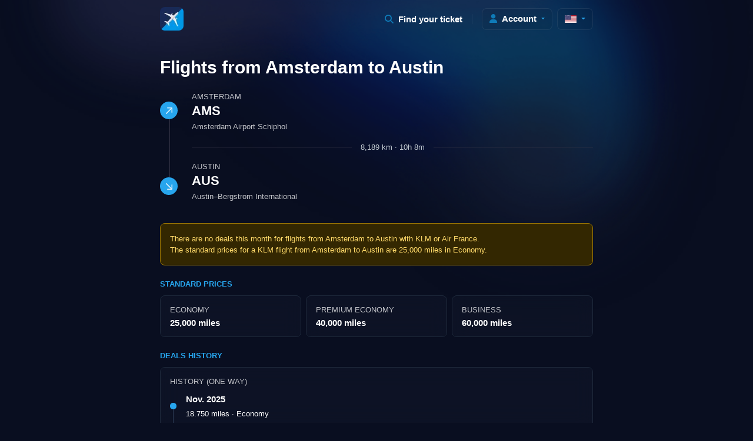

--- FILE ---
content_type: text/html; charset=utf-8
request_url: https://www.google.com/recaptcha/api2/aframe
body_size: 267
content:
<!DOCTYPE HTML><html><head><meta http-equiv="content-type" content="text/html; charset=UTF-8"></head><body><script nonce="O5f_FqrsM601BzdlDTe7EQ">/** Anti-fraud and anti-abuse applications only. See google.com/recaptcha */ try{var clients={'sodar':'https://pagead2.googlesyndication.com/pagead/sodar?'};window.addEventListener("message",function(a){try{if(a.source===window.parent){var b=JSON.parse(a.data);var c=clients[b['id']];if(c){var d=document.createElement('img');d.src=c+b['params']+'&rc='+(localStorage.getItem("rc::a")?sessionStorage.getItem("rc::b"):"");window.document.body.appendChild(d);sessionStorage.setItem("rc::e",parseInt(sessionStorage.getItem("rc::e")||0)+1);localStorage.setItem("rc::h",'1768999350756');}}}catch(b){}});window.parent.postMessage("_grecaptcha_ready", "*");}catch(b){}</script></body></html>

--- FILE ---
content_type: text/javascript; charset=utf-8
request_url: https://rewards.flights/_nuxt/D_zDKOQN.js
body_size: 836
content:
import{b0 as d,bj as l,b3 as p,aH as f,aI as s,aN as i,bf as c,aX as u}from"./84tvxIOu.js";try{let e=typeof window<"u"?window:typeof global<"u"?global:typeof globalThis<"u"?globalThis:typeof self<"u"?self:{},t=new e.Error().stack;t&&(e._sentryDebugIds=e._sentryDebugIds||{},e._sentryDebugIds[t]="f5bc4fc1-3f26-48f4-832c-9985ec4433c5",e._sentryDebugIdIdentifier="sentry-dbid-f5bc4fc1-3f26-48f4-832c-9985ec4433c5")}catch{}const b={class:"col-12",itemscope:"",itemprop:"mainEntity",itemtype:"https://schema.org/Question"},m={class:"card no-hover overflow-hidden"},_=["data-bs-target"],g={class:"h6 mb-0",itemprop:"name"},h=["id"],y={itemprop:"text"},v=d({__name:"Question",setup(e){const t=l(),r=p(()=>{var o,a;return(((a=(o=t.question)==null?void 0:o.call(t)[0])==null?void 0:a.children)||"").toLowerCase().trim().replace(/[^\w\s-]/g,"").replace(/[\s_-]+/g,"-").replace(/^-+|-+$/g,"")});return(n,o)=>(u(),f("div",b,[s("div",m,[s("div",{role:"button",class:"card-header d-flex align-items-center p-3 bg-blurry border-0","data-bs-toggle":"collapse","data-bs-target":"#"+i(r)},[s("h3",g,[c(n.$slots,"question")]),o[0]||(o[0]=s("i",{class:"fa-solid fa-chevron-down text-primary ms-auto"},null,-1))],8,_),s("div",{class:"card-body bg-blurry collapse",id:i(r),itemscope:"",itemprop:"acceptedAnswer",itemtype:"https://schema.org/Answer"},[s("div",y,[c(n.$slots,"answer")])],8,h)])]))}});export{v as _};
//# sourceMappingURL=D_zDKOQN.js.map
